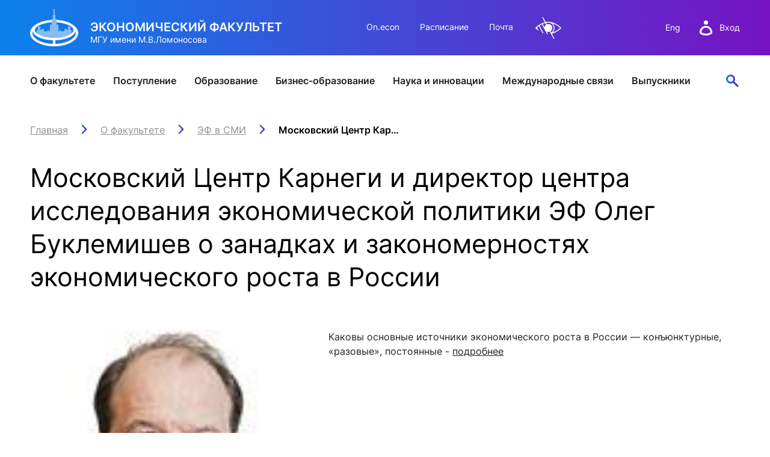

--- FILE ---
content_type: text/html; charset=utf-8
request_url: https://www.econ.msu.ru/about/comments/Article.20191216152914_9252/
body_size: 9119
content:
<!DOCTYPE html>
<html xmlns="https://www.w3.org/1999/xhtml" lang="ru">
<head>
<meta http-equiv="Content-Type" content="text/html; charset=utf-8" />
<title>Московский Центр Карнеги и директор центра исследования экономической политики ЭФ Олег Буклемишев о занадках и закономерностях экономического роста в России</title>
<link rel="icon" href="/favicon.svg" type="image/svg+xml" />
<meta name="robots" content="all" />
<link rel="author" href="mailto:webmaster@www.econ.msu.ru" />
<meta name="viewport" content="width=device-width, initial-scale=1" />
<meta name="keywords" content="" />
<meta name="author" content="" />
<meta name="description" content="Каково влияние политических, внешнеполитических, внешнеэкономических факторов на уровень и качество роста - подробнее" />
<meta name="copyright" content="© 2005-2026 www.econ.msu.ru. All rights reserved." />
<meta name="generator" content="https://dynacont.net/" />
<meta name="yandex-verification" content="47bbd67a8d682bb8" />
<meta name="yandex-verification" content="88b11a85e454d943" />
<meta name="google-translate-customization" content="92983b69df51e12a-021dde9942837821-g89e8a88f2568a086-f"/>
<link rel="help" href="/about/" />
<link rel="search" href="/opensearch.xml" type="application/opensearchdescription+xml" title="www.econ.msu.ru" />
<link rel="alternate" type="application/rss+xml" title="www.econ.msu.ru news" href="/sys/rss.php?news=y" />
<link rel="alternate" type="application/rss+xml" title="www.econ.msu.ru latest articles" href="/sys/rss.php" />
<link href="/css/jquery-ui.min.css?ver=20190827081328" rel="stylesheet" type="text/css" media="all" />
<link href="/css/jquery-ui.theme.min.css?ver=20190827081328" rel="stylesheet" type="text/css" media="all" />
<link href="/css/jquery.datetimepicker.min.css?ver=20200623121750" rel="stylesheet" type="text/css" media="all" />
<link href="/css/lightbox.css?ver=20250312110829" rel="stylesheet" type="text/css" media="all" />
<link href="/css/lightslider.css?ver=20250220154718" rel="stylesheet" type="text/css" media="all" />
<link href="/css/Forms.css?ver=20250423191936" rel="stylesheet" type="text/css" media="all" />
<link href="/css/select2.min.css?ver=20210123073600" rel="stylesheet" type="text/css" media="all" />
<link href="/css/dc2core.css?ver=20260108171215" rel="stylesheet" type="text/css" media="all" />
<link href="/css/swiper-bundle.min.css?ver=20250224200225" rel="stylesheet" type="text/css" media="all" />
<link href="/css/index.min.css?ver=20250224201609" rel="stylesheet" type="text/css" media="all" />
<link href="/css/fixes.index.min.css?ver=20251204093155" rel="stylesheet" type="text/css" media="all" />
<link href="/css/fonts.css?ver=20230613090119" rel="stylesheet" type="text/css" media="all" />

</head>
<body>
<script src="/js/jquery.min.js?ver=20200813134055"></script><script src="/js/jquery-ui.min.js?ver=20190827081328"></script><script src="/js/jquery.datetimepicker.full.js?ver=20210113201721"></script><script src="/js/jquery.tokenize.js?ver=20180411124656"></script><script src="/js/select2/select2.min.js?ver=20210123073600"></script>
<script src="/js/lightslider.js?ver=20250223154103"></script><script src="/js/lightbox.js?ver=20250913145935"></script><script src="/js/ddsmoothmenu.js?ver=20180928104229"></script>
<script src="/js/locale_Ru.js?ver=20200602093615"></script><script src="/js/utils.js?ver=20260117194414"></script><script src="/js/Subscription.js?ver=20250316123915"></script><script src="/sys/modules/AssetCalendar/AssetCalendar.js?ver=20241016183154"></script><script src="/sys/modules/Forms/Forms.js?ver=20251112175803"></script><div id="DC2AjaxerBox" style="display:none; height:1px; overflow: hidden;"><div id="DC2AjaxerNULL"></div><form id="DC2Ajaxer" action="/sys/rpc.php" method="post" enctype="multipart/form-data" style="margin:0px;"><input type="hidden" name="DC2AjaxerExtraz" value=""/></form></div>
 
<header class="header__wrapper">
	<div class="header">
		<div class="header__top container">

			<div class="header__logo">
				<a href="/" class="header__img">
					<img src="/img/logo-white.svg" alt="Экономический факультет МГУ имени М.В.Ломоносова" title="Экономический факультет МГУ имени М.В.Ломоносова" />
				</a>
				<div class="header__logo-wrap">
					<p class="header__logo-title">Экономический факультет<span class="header-title-hide">Экономический Факультет МГУ имени М.В.Ломоносова</span></p>
					<p class="header__logo-caption">МГУ имени М.В.Ломоносова</p>
				</div>
			</div>

			<div class="header__nav-top">
				<a href="https://on.econ.msu.ru/" target="_blank">On.econ</a>
				<a href="https://cacs.econ.msu.ru/" target="_blank">Расписание</a>
				<a href="/departments/7977/email/">Почта</a>
				<a href="#" class="dc2VILink" title="" data-lang="Ru" style="filter: invert(1);">&nbsp;</a>
			</div>

			<div class="header__rightside">
				<div class="header__lang">
					<a href="/students/foreign/">Eng</a>
					<!-- a href="/">中文</a -->
				</div>

				<div class="header__auth">
					<a class="header__login" href="/login.php">
						<img src="/img/user-white.svg" alt="вход в систему" class="header__user">
						<span>Вход</span>
					</a>
				</div>

				<div class="header__menu">
					<div class="menu">
						<span class="menu__title">Меню</span>
						<div class="menu__burger">
							<span></span>
							<span></span>
							<span></span>
						</div>
					</div>
				</div>
			</div>

		</div>

		<div class="header__wrap">
			<nav class="header__nav container">
				<div class="header__nav-mobile">
					<div class="nav-mobile__row">
						<div class="header__lang">
							<a href="/students/foreign/">Eng</a>
							<!-- a href="/">中文</a -->
						</div>

						<div class="header__auth">
							<a class="header__login" href="/login.php">
								<img src="/img/user-gradient.svg" alt="вход в систему" class="header__user">
								<span>Вход</span>
							</a>
						</div>

						<a href="/search/" class="header__search header__search--active">  <!-- button -->
							<img src="/img/search.svg" alt="Поиск">
						</a>

						<div class="header__search-bar">
							<!-- class 'search-bar--show' shows bar-->
							<form class="search-bar">
								<input type="text" class="search-bar__input" placeholder="Поиск">
								<input type="submit" class="search-bar__submit" value="">
								<input type="reset" class="search-bar__clear" value="">
							</form>

						</div>
					</div>
				</div>

				<ul class="header__nav-list">
	<li class="header__nav-item">
		<div class="header__link">
			<a href="/about/">О факультете</a>
			<button type="button" aria-label="открыть" class="arrow-right open-category"></button>
		</div>
		<div class="header__drawer-desktop">
			<div class="drawer container">

				<div class="drawer__block">
					<a class="drawer__block-name" href="/80/">
						<span>Юбилей 80</span>
						<button type="button" aria-label="открыть" class="arrow-right open-subcategory"></button>
					</a>
					<ul class="drawer__list">
						<!-- li class="drawer__item"><a href="https://sl.econ.msu.ru/" rel="noopener noreferrer" target="_blank">Цифры и факты</a></li -->
						<li class="drawer__item"><a href="/about/comments/">ЭФ в СМИ</a></li>
						<li class="drawer__item"><a href="/about/our_wins/">Наши победы</a></li>
						<li class="drawer__item"><a href="/ext/80/EconomistIdeas.pdf" target="_blank">Идеи эконома</a></li>
						<li class="drawer__item"><a href="/about/autumnFestivals/">Осенние фестивали</a></li>
						<!-- li class="drawer__item"><a href="/about/facts/">Цифры и факты</a></li -->
					</ul>
				</div>
				<div class="drawer__block">
					<a class="drawer__block-name" href="/about/head/">
						<span>Руководство факультета</span>
						<button type="button" aria-label="открыть" class="arrow-right open-subcategory"></button>
					</a>
					<ul class="drawer__list">
						<!-- li class="drawer__item"><a href="/about/strategy/">Стратегия развития</a></li -->
						<li class="drawer__item"><a href="/about/structure/">Структура факультета</a></li>
						<li class="drawer__item"><a href="/departments/">Подразделения</a></li>
					</ul>
				</div>


				<div class="drawer__block">
					<span class="drawer__block-name">
						<span>Советы</span>
						<button type="button" aria-label="открыть" class="arrow-right open-subcategory"></button>
					</span>
					<ul class="drawer__list">
						<li class="drawer__item"><a href="/about/scientific_council/">Ученый совет</a></li>
						<li class="drawer__item"><a href="/about/bot/">Попечительский совет</a></li>
						<li class="drawer__item"><a href="/fund/">Фонд содействия развитию</a></li>
					</ul>
				</div>

				<div class="drawer__block">
					<a class="drawer__block-name" href="/about/campus/">
						<span>О кампусе</span>
						<button type="button" aria-label="открыть" class="arrow-right open-subcategory"></button>
					</a>
					<ul class="drawer__list">
						<li class="drawer__item"><a href="/about/contacts/">Контакты</a></li>
					</ul>
				</div>

				<div class="drawer__block">
					<a class="drawer__block-name" href="/about/logo/">
						<span>Факультетская символика</span>
						<!-- button type="button" aria-label="открыть" class="arrow-right open-subcategory"></button -->
					</a>
				</div>
			</div>
		</div>
	</li>

	<li class="header__nav-item">
		<div class="header__link">
			<a href="/entrance/">Поступление</a>
			<button type="button" aria-label="открыть" class="arrow-right open-category"></button>
		</div>
		<div class="header__drawer-desktop">
			<div class="drawer container">
				<div class="drawer__block">
					<a href="/entrance/bachelor/" class="drawer__block-name">
						<span>Бакалавриат</span>
						<button type="button" aria-label="открыть" class="arrow-right open-subcategory"></button>
					</a>
					<ul class="drawer__list">
						<li class="drawer__item"><a href="/entrance/school/">Подготовка к поступлению</a></li>
						<li class="drawer__item"><a href="/entrance/bachelor/">Приём 2026</a></li>
						<!-- li class="drawer__item"><a href="/entrance/bachelor/2025/Economics/">Направление Экономика</a></li -- >
						<li class="drawer__item"><a href="/students/bachelor/economics/curricula/">Учебный план направления «Экономика»</a></li>
						<!-- li class="drawer__item"><a href="/entrance/bachelor/2025/Management/">Направление Менеджмент</a></li -->
						<li class="drawer__item"><a href="/students/bachelor/mng/curricula/">Учебный план направления «Менеджмент»</a></li>
						<!-- li class="drawer__item"><a href="/entrance/bachelor/2025/foreign_citizens/">Иностранные граждане</a></li -->
						<li class="drawer__item"><a href="/entrance/bachelor/ds529/">Восстановление и перевод на факультет</a></li>
						<li class="drawer__item"><a href="/entrance/#News">Новости / события / мероприятия</a></li>
					</ul>
				</div>

				<div class="drawer__block">
					<a class="drawer__block-name" href="/entrance/masters/">
						<span>Магистратура</span>
						<button type="button" aria-label="открыть" class="arrow-right open-subcategory"></button>
					</a>
					<ul class="drawer__list">

						<li class="drawer__item"><a href="/entrance/pkmag/" title="Подготовительные курсы магистратуры">Подготовительные курсы</a></li>
						<li class="drawer__item"><a href="/entrance/masters/">Приём 2026</a></li>
						<li class="drawer__item"><a href="/students/mag/curricula/">Образовательные программы</a></li>
						<li class="drawer__item"><a href="/students/mag/olympiads/">Универсиады / Олимпиады</a></li>
						<li class="drawer__item"><a href="/students/mag/iphd/">Интегрированная аспирантура</a></li>
						<li class="drawer__item"><a href="/entrance/#News">Новости / события / мероприятия</a></li>
					</ul>
				</div>

				<div class="drawer__block">
					<a class="drawer__block-name" href="/entrance/postgraduate/">
						<span>Аспирантура</span>
						<button type="button" aria-label="открыть" class="arrow-right open-subcategory"></button>
					</a>
					<ul class="drawer__list">
						<li class="drawer__item"><a href="/entrance/postgraduate/perspectives/">Зачем поступать в аспирантуру?</a></li>
						<li class="drawer__item"><a href="/entrance/postgraduate/pasport/">Как выбрать специальность?</a></li>
						<!-- li class="drawer__item"><a href="/entrance/postgraduate/profiles/">Направленности программы аспирантуры</a></li -->
						<li class="drawer__item"><a href="/entrance/postgraduate/ochnaya_asp/">Поступление</a></li>
						<li class="drawer__item"><a href="/entrance/postgraduate/exams/">Вступительные испытания</a></li>
						<li class="drawer__item"><a href="/entrance/postgraduate/prikreplenie_asp/" title="Прикрепление к экономическому факультету">Прикрепление</a></li>
						<li class="drawer__item"><a href="/entrance/postgraduate/contacts/">Контакты</a></li>
						<li class="drawer__item"><a href="/international/fs/PhD/">Иностранным студентам</a></li>
					</ul>
				</div>
				<div class="drawer__block">
					<a class="drawer__block-name" href="/entrance/PhD/">
						<span>Докторантура</span>
						<button type="button" aria-label="открыть" class="arrow-right open-subcategory"></button>
					</a>
					<ul class="drawer__list">
						<li class="drawer__item"><a href="/international/fs/PhD/">Иностранным студентам</a></li>
						<li class="drawer__item"><a href="/students/pg/asp_soiskatelyam/" style="font-weight:bold;">Прикрепление</a></li>
						<li class="drawer__item"><a href="/students/pg/emp/" style="font-weight:bold;">Закрепление</a></li>
					</ul>
				</div>
			</div>
		</div>
	</li>

	<li class="header__nav-item">
		<div class="header__link">
			<a href="/students/">Образование</a>
			<button type="button" aria-label="открыть" class="arrow-right open-category"></button>
		</div>
		<div class="header__drawer-desktop">
			<div class="drawer container">
				<div class="drawer__block">
					<a class="drawer__block-name" href="/students/bachelor/">
						<span>Бакалавриат</span>
						<button type="button" aria-label="открыть" class="arrow-right open-subcategory"></button>
					</a>
					<ul class="drawer__list">
						<li class="drawer__item"><a href="/students/bachelor/economics/">Направление Экономика</a></li>
						<li class="drawer__item"><a href="/students/bachelor/mng/">Направление Менеджмент </a></li>
						<li class="drawer__item"><a href="/programms/undergraduate/curricula/">Учебный план</a></li>
						<li class="drawer__item"><a href="/students/bachelor/uch/">Учебная часть</a></li>
						<li class="drawer__item"><a href="/international/fs/fo/">Иностранный отдел</a></li>
						<li class="drawer__item"><a rel="noreferrer noopener" target="_blank" href="https://cacs.econ.msu.ru/">Расписание </a></li>
						<li class="drawer__item"><a href="/students/bachelor/#News">Новости / события / мероприятия</a></li>
						<li class="drawer__item"><a href="/departments/accounting/payments/bach/">Оплата обучения онлайн</a></li>
					</ul>
				</div>

				<div class="drawer__block">
					<a class="drawer__block-name" href="/students/mag/">
						<span>Магистратура</span>
						<button type="button" aria-label="открыть" class="arrow-right open-subcategory"></button>
					</a>
					<ul class="drawer__list">
						<li class="drawer__item"><a href="/students/mag/curricula/">Образовательные программы</a></li>
						<li class="drawer__item"><a href="/students/mag/depot/">Учебная часть</a></li>
						<li class="drawer__item"><a href="/international/fs/fo/">Иностранный отдел</a></li>
						<li class="drawer__item"><a rel="noreferrer noopener" target="_blank" href="https://cacs.econ.msu.ru/">Расписание </a></li>
						<li class="drawer__item"><a href="/students/mag/#News">Новости / события / мероприятия</a></li>
						<li class="drawer__item"><a href="/departments/accounting/payments/mag/">Оплата обучения онлайн</a></li>
					</ul>
				</div>

				<div class="drawer__block">
					<a class="drawer__block-name" href="/students/pg/">
						<span>Аспирантура</span>
						<button type="button" aria-label="открыть" class="arrow-right open-subcategory"></button>
					</a>
					<ul class="drawer__list">
						<li class="drawer__item"><a href="/students/pg/about/">Учебная часть</a></li>
						<li class="drawer__item"><a href="/programms/pg/OOPasp/">Учебные планы</a></li>
						<li class="drawer__item"><a rel="noreferrer noopener" target="_blank" href="https://cacs.econ.msu.ru/">Расписание </a></li>
						<li class="drawer__item"><a href="/students/pg/#News">Новости / события / мероприятия</a></li>
						<li class="drawer__item"><a href="/departments/accounting/payments/asp/">Оплата обучения онлайн</a></li>
						<li class="drawer__item"><a href="/entrance/PhD/" style="font-weight:bold;">Докторантура</a></li>
						<li class="drawer__item"><a href="/students/pg/asp_soiskatelyam/" style="font-weight:bold;">Прикрепление</a></li>
						<li class="drawer__item"><a href="/students/pg/emp/" style="font-weight:bold;">Закрепление</a></li>
					</ul>
				</div>

				<div class="drawer__block">
					<span class="drawer__block-name">
						<span>Бизнес-образование</span>
						<button type="button" aria-label="открыть" class="arrow-right open-subcategory"></button>
					</span>
					<ul class="drawer__list">
						<li class="drawer__item"><a rel="noreferrer noopener" target="_blank" href="https://dpo.econ.msu.ru/#mba">Программы MBA, EMBA</a></li>
						<li class="drawer__item"><a rel="noreferrer noopener" target="_blank" href="https://dpo.econ.msu.ru/#perepodgotovka">Программы профессиональной переподготовки</a></li>
						<li class="drawer__item"><a rel="noreferrer noopener" target="_blank" href="https://dpo.econ.msu.ru/#qualificaton">Программы повышения квалификации</a></li>
						<li class="drawer__item"><a href="/departments/accounting/payments/dpo/">Оплата обучения онлайн</a></li>
					</ul>
				</div>

				<div class="drawer__block">
					<span class="drawer__block-name">
						<span>Межфакультетские курсы</span>
						<button type="button" aria-label="открыть" class="arrow-right open-subcategory"></button>
					</span>
					<ul class="drawer__list">
						<li class="drawer__item"><a rel="noreferrer noopener" target="_blank" href="https://lk.msu.ru/course">Курсы</a></li>
						<li class="drawer__item"><a rel="noreferrer noopener" target="_blank" href="https://distant.msu.ru/mod/page/view.php?id=42382">Расписание</a></li>
						<li class="drawer__item"><a rel="noreferrer noopener" target="_blank" href="https://lk.msu.ru/site/faq">Часто задаваемые вопросы</a></li>
						<li class="drawer__item"><a rel="noreferrer noopener" target="_blank" href="https://lk.msu.ru/news">Новости / события / мероприятия</a></li>
					</ul>
				</div>
				<div class="drawer__block">
					<span class="drawer__block-name">
						<span>Практика, стажировка и трудоустройство</span>
						<button type="button" aria-label="открыть" class="arrow-right open-subcategory"></button>
					</span>
					<ul class="drawer__list">
						<li class="drawer__item"><a href="/students/eas/">Служба содействия трудоустройству</a></li>
						<li class="drawer__item"><a href="/students/eas/events/">Новости / события / мероприятия</a></li>
					</ul>
				</div>

				<div class="drawer__block">
					<a class="drawer__block-name" href="/elibrary/">
						<span>Информационные ресурсы</span>
						<button type="button" aria-label="открыть" class="arrow-right open-subcategory"></button>
					</a>
					<ul class="drawer__list">
						<li class="drawer__item"><a href="/elibrary/reading-room/">Читальный зал</a></li>
						<li class="drawer__item"><a href="/elibrary/is/">Электронные и цифровые базы</a></li>
						<li class="drawer__item"><a href="/elibrary/fp/">Издания факультета</a></li>
						<li class="drawer__item"><a target="_blank" href="/elibrary/bookshelf/">Учебная полка</a></li>
						<li class="drawer__item"><a href="/elibrary/consulting/">Информационно-аналитический отдел</a></li>
					</ul>
				</div>

				<div class="drawer__block">
					<a class="drawer__block-name" href="/students/aied/">
						<span>ИИ в образовании</span>
						<button type="button" aria-label="открыть" class="arrow-right open-subcategory"></button>
					</a>
					<ul class="drawer__list">
						<li class="drawer__item"><a target="_blank" href="/students/aied/st/">Студентам</a></li>
						<li class="drawer__item"><a target="_blank" href="/students/aied/tr/">Преподавателям</a></li>
					</ul>
				</div>
			</div>
		</div>
	</li>

	<li class="header__nav-item">
		<div class="header__link">
			<a href="https://dpo.econ.msu.ru" rel="noreferrer noopener" target="_blank">Бизнес-образование</a>
		</div>
	</li>


	<li class="header__nav-item">
		<div class="header__link">
			<a href="/science/">Наука и инновации</a>
			<button type="button" aria-label="открыть" class="arrow-right open-category"></button>
		</div>
		<div class="header__drawer-desktop">
			<div class="drawer container">

				<div class="drawer__block">
					<span class="drawer__block-name">
						<span>Наука</span>
						<button type="button" aria-label="открыть" class="arrow-right open-subcategory"></button>
					</span>
					<ul class="drawer__list">
						<li class="drawer__item"><a href="/science/science_and_research/">Научно-исследовательская работа</a></li>
						<li class="drawer__item"><a href="/science/conferences/">Конференции</a></li>
						<li class="drawer__item"><a href="/elibrary/consulting/">Научный консалтинг и оценка публикационной активности</a></li>
						<li class="drawer__item"><a href="/science/po/">Конкурсы на гранты и НИР</a></li>
						<li class="drawer__item"><a href="/science/dc/">Диссертационные советы</a></li>
						<li class="drawer__item"><a href="/entrance/PhD/">Докторантура</a></li>
						<li class="drawer__item"><a href="/science/smu/">Совет Молодых Ученых</a></li>
						<li class="drawer__item"><a href="/science/scistart/">Научный старт</a></li>
					</ul>
				</div>

				<div class="drawer__block">
					<span class="drawer__block-name">
						<span>Инновации</span>
						<button type="button" aria-label="открыть" class="arrow-right open-subcategory"></button>
					</span>
					<ul class="drawer__list">
						<li class="drawer__item"><a href="/science/innovationEducation/">О развитии инновационного образования</a></li>
						<li class="drawer__item"><a href="/science/sip/">Конкурс студенческих инновационных проектов</a></li>
						<li class="drawer__item"><a href="/science/sbc/">ЦРМП: Бизнес-клуб и развитие softskills</a></li>
						<li class="drawer__item"><a href="/science/sbi/">Студенческий бизнес-инкубатор МГУ</a></li>
						<li class="drawer__item"><a href="/science/acc/">Аналитический консалтинговый центр</a></li>
						<li class="drawer__item"><a href="/science/innovationStudio/">Лаборатория инновационного бизнеса и предпринимательства</a></li>
						<li class="drawer__item"><a href="/science/bioeco/">Центр биоэкономики и эко-инноваций ЭФ МГУ</a></li>
					</ul>
				</div>

				<div class="drawer__block">
					<span class="drawer__block-name">
						<span>Журналы</span>
						<button type="button" aria-label="открыть" class="arrow-right open-subcategory"></button>
					</span>
					<ul class="drawer__list">
						<li class="drawer__item"><a rel="noreferrer noopener" target="_blank" href="https://archive.econ.msu.ru/journal/">Электронный журнал «Научные исследования экономического факультета»</a></li>
						<li class="drawer__item"><a href="/science/economics/">Журнал «Вестник Московского университета». Серия: «Экономика»</a></li>
						<li class="drawer__item"><a rel="noreferrer noopener" target="_blank" href="https://populationandeconomics.pensoft.net/">Электронный журнал «Население и экономика»</a></li>
						<li class="drawer__item"><a rel="noreferrer noopener" target="_blank" href="https://brics-econ.arphahub.com/">BRICS Journal of Economics</a></li>
					</ul>
				</div>


				<div class="drawer__block">
					<a class="drawer__block-name" href="/science/#contacts">
						<span>Контакты</span>
					</a>
				</div>


			</div>
		</div>
	</li>

	<li class="header__nav-item">
		<div class="header__link">
			<a href="/international/">Международные связи</a>
			<button type="button" aria-label="открыть" class="arrow-right open-category"></button>
		</div>
		<div class="header__drawer-desktop">
			<div class="drawer container">

				<div class="drawer__block">
					<a class="drawer__block-name" href="/international/">
						<span>Сотрудничество</span>
						<button type="button" aria-label="открыть" class="arrow-right open-subcategory"></button>
					</a>
					<ul class="drawer__list">
						<li class="drawer__item"><a href="/international/pu/">Университеты-партнеры</a></li>
						<li class="drawer__item"><a href="/international/wic/">Работа с международными компаниями</a></li>
						<li class="drawer__item"><a href="/international/Category.20130718_4421/">Международные проекты</a></li>
						<li class="drawer__item"><a href="/students/foreign/Contact-Us/">Отдел проектов</a></li>
					</ul>
				</div>


				<div class="drawer__block">
					<a class="drawer__block-name" href="/international/exchanges/">
						<span>Российским учащимся</span>
						<button type="button" aria-label="открыть" class="arrow-right open-subcategory"></button>
					</a>
					<ul class="drawer__list">
						<li class="drawer__item"><a href="/international/exchanges/">Студенческие стажировки за рубежом</a></li>
					</ul>
				</div>

				<div class="drawer__block">
					<a class="drawer__block-name" href="/international/fs/">
						<span>Иностранным учащимся</span>
						<button type="button" aria-label="открыть" class="arrow-right open-subcategory"></button>
					</a>
					<ul class="drawer__list">
						<li class="drawer__item"><a href="/international/fs/bach/">Бакалавриат</a></li>
						<li class="drawer__item"><a href="/international/fs/mag/">Магистратура</a></li>
						<li class="drawer__item"><a rel="noreferrer noopener" target="_blank" href="https://www.interbm.econ.msu.ru/">International Business Management</a></li>
						<li class="drawer__item"><a href="/students/mag/curricula/mgm/ibm/">Программа двух дипломов</a></li>
						<li class="drawer__item"><a href="/international/fs/PhD/">Аспирантура и докторантура</a></li>
						<li class="drawer__item"><a href="/international/fs/stages/">Стажировки</a></li>
						<!-- li class="drawer__item"><a href="/international/fs/alumni/">Выпускники</a></li -->
					</ul>
				</div>

				<div class="drawer__block">
					<span class="drawer__block-name">
						<span>Иностранным стажерам</span>
						<button type="button" aria-label="открыть" class="arrow-right open-subcategory"></button>
					</span>
					<ul class="drawer__list">
						<li class="drawer__item"><a href="/international/cte/"> Economic courses in English</a></li>
						<li class="drawer__item"><a href="/students/foreign/info/grading_system/">Grading system</a></li>
						<li class="drawer__item"><a href="/students/foreign/info/exchange_students/">Incoming exchange students</a></li>
						<li class="drawer__item"><a href="/students/foreign/info/impressions/">Exchange student testimonials</a></li>
						<li class="drawer__item"><a href="/students/foreign/info/internships_at_MSU/">Application for exchange programs</a></li>
					</ul>
				</div>
			</div>
		</div>
	</li>

	<li class="header__nav-item">
		<div class="header__link">
			<a href="/alumni/">Выпускники</a>
			<button type="button" aria-label="открыть" class="arrow-right open-category"></button>
		</div>
		<div class="header__drawer-desktop">
			<div class="drawer container">

				<div class="drawer__block">
					<a class="drawer__block-name"  href="/alumni/">
						<span>Alma mater</span>
						<button type="button" aria-label="открыть" class="arrow-right open-subcategory"></button>
					</a>
					<ul class="drawer__list">
						<li class="drawer__item"><a href="/alumni/faces/">EF в лицах и историях</a></li>
						<li class="drawer__item"><a href="/alumni/digest/">Дайджест выпускника</a></li>
						<li class="drawer__item"><a href="/alumni/calendar/">Встречи выпускников</a></li>
						<li class="drawer__item"><a href="/alumni/card/">Карта выпускника</a></li>
					</ul>
				</div>



				<div class="drawer__block">
					<a class="drawer__block-name"  href="/alumni/">
						<span>Традиции</span>
						<button type="button" aria-label="открыть" class="arrow-right open-subcategory"></button>
					</a>
					<ul class="drawer__list">
						<li class="drawer__item"><a href="/80/">Юбилей Эконома</a></li>
						<li class="drawer__item"><a href="/effect/">Конкурс Эффект ЭФ</a></li>
						<li class="drawer__item"><a href="/alumni/ambassadors/">Амбассадоры ЭФ</a></li>
						<li class="drawer__item"><a href="/alumni/getcontact/mentors/">Программа менторов</a></li>
					</ul>
				</div>



				<div class="drawer__block">
					<a class="drawer__block-name"  href="/alumni/">
						<span>Сервисы</span>
						<button type="button" aria-label="открыть" class="arrow-right open-subcategory"></button>
					</a>
					<ul class="drawer__list">
						<li class="drawer__item"><a href="/alumni/lk/">ЛК выпускника</a></li>
						<li class="drawer__item"><a rel="noreferrer noopener" target="_blank" href="https://zip.econ.msu.ru/cv/">Конструктор резюме</a></li>
						<li class="drawer__item"><a href="/alumni/app/">Приложение для выпускников</a></li>
						<li class="drawer__item"><a href="/students/eas/">Карьера</a></li>
					</ul>
				</div>

				<div class="drawer__block">
					<a class="drawer__block-name" href="/alumni/">
						<span>Связь времен</span>
						<button type="button" aria-label="открыть" class="arrow-right open-subcategory"></button>
					</a>
					<ul class="drawer__list">
						<li class="drawer__item"><a href="/alumni/monitoring/">Мониторинг выпускников</a></li>
						<li class="drawer__item"><a href="/alumni/survey/">Анкетирование на выпуске</a></li>
						<li class="drawer__item"><a href="/alumni/branches/">Диалоги с выпускниками</a></li>
						<li class="drawer__item"><a href="/alumni/groups/">Группы выпускников</a></li>
					</ul>
				</div>


				<div class="drawer__block">
					<a class="drawer__block-name" href="/alumni/">
						<span>Контакты</span>
						<button type="button" aria-label="открыть" class="arrow-right open-subcategory"></button>
					</a>
					<ul class="drawer__list">
						<li class="drawer__item"><a href="/fund/">Клуб благотворителей</a></li>
					</ul>
				</div>



			</div>
		</div>
	</li>

</ul>


				<div class="header__nav-mobile">
					<ul class="nav-mobile__list">
						<li class="nav-mobile__item"><a href="https://on.econ.msu.ru/" target="_blank">On.econ</a></li>
						<li class="nav-mobile__item"><a href="https://cacs.econ.msu.ru/" target="_blank">Расписание</a></li>
						<li class="nav-mobile__item"><a href="/departments/7977/email/">Почта</a></li>
						<!-- li class="nav-mobile__item"><a href="/COVID-19/">COVID-19: Новости факультета</a></li -->
					</ul>
				</div>

				<div class="header__nav-mobile header__nav-mobile--bottom">
					<div class="nav-mobile__bottom">
						<div class="nav-mobile__social">
							<div class="social">
								<a rel="noopener noreferrer" href="https://vk.com/club3114" target="_blank"><img src="/img/vk.svg" alt="ЭФ МГУ В Контакте" title="ЭФ МГУ В Контакте" /></a>
								<a rel="noopener noreferrer" href="https://www.youtube.com/channel/UCEDwmDUxjwO0MklO-3-_1zA" target="_blank"><img src="/img/youtube.svg" alt="ЭФ МГУ в YouTube" title="ЭФ МГУ в YouTube" /></a>
								<a rel="noopener noreferrer" href="https://t.me/econmsu" target="_blank"><img src="/img/telegram.svg" alt="ЭФ МГУ в Telegram" title="ЭФ МГУ В Telegram" /></a>
							</div>
						</div>
						<a href="#" class="dc2VILink nav-mobile__view">Версия для слабовидящих</a>
					</div>
				</div>

				<a href="/search/" class="header__search">
					<img src="/img/search.svg" alt="Поиск">
				</a>

				<div class="header__search-bar">
					<div class="container">
						<!-- class 'search-bar--show' shows bar-->
						<form class="search-bar">
							<input type="text" class="search-bar__input" placeholder="Поиск">
							<input type="submit" class="search-bar__submit" value="">
							<input type="reset" class="search-bar__clear" value="">
						</form>
					</div>
				</div>

			</nav>

			<div class="search-drawer ">
				<div class="search-drawer__container container">
					<a href="/students/mag/about/cacs/#top" class="search-drawer__result">Расписание пар</a>
					<a href="/students/#cs" class="search-drawer__result">Расписание звонков</a>
				</div>
			</div>

		</div>
	</div>
</header>
<main class="main">
	<section class="container content">
		<div class="main__breadcrumbs"><nav itemtype="https://schema.org/BreadcrumbList" itemscope="itemscope"><span itemprop="itemListElement" itemscope="itemscope" itemtype="https://schema.org/ListItem"  class="breadcrumbs__item"><a itemprop="item" class="breadcrumbs__link" href="/" title="Главная"><span itemprop="name">Главная</span><span itemprop="name" style="display:none;">Главная</span></a><meta itemprop="position" content="1" /></span><span itemprop="itemListElement" itemscope="itemscope" itemtype="https://schema.org/ListItem"  class="breadcrumbs__item"><a itemprop="item" class="breadcrumbs__link" href="/about/" title="О факультете"><span itemprop="name">О факультете</span></a><meta itemprop="position" content="2" /></span><span itemprop="itemListElement" itemscope="itemscope" itemtype="https://schema.org/ListItem"  class="breadcrumbs__item"><a itemprop="item" class="breadcrumbs__link" href="/about/comments/" title="ЭФ в СМИ"><span itemprop="name">ЭФ в СМИ</span></a><meta itemprop="position" content="3" /></span><span itemprop="itemListElement" itemscope="itemscope" itemtype="https://schema.org/ListItem"  class="breadcrumbs__item" title="Московский Центр Карнеги и директор центра исследования экономической политики ЭФ Олег Буклемишев о занадках и закономерностях экономического роста в России"><span itemprop="name">Московский Центр Карнеги и директор центра исследования экономической политики ЭФ Олег Буклемишев о занадках и закономерностях экономического роста в России</span><meta itemprop="position" content="4" /></span></nav></div>
		<h1 class="main__title title-h1">Московский Центр Карнеги и директор центра исследования экономической политики ЭФ Олег Буклемишев о занадках и закономерностях экономического роста в России</h1>

		<img class="l40" src="/sys/raw.php?o=61784&amp;p=ArticleTn&amp;t=1576499710" alt="Московский Центр Карнеги и директор центра исследования экономической политики ЭФ Олег Буклемишев о занадках и закономерностях экономического роста в России"/>
		<p>Каковы основные источники экономического роста в России &mdash; конъюнктурные, &laquo;разовые&raquo;, постоянные - <a href="https://carnegie.ru/2019/12/12/ru-event-7233" target="_blank" rel="noopener">подробнее</a></p>
		
		<div id="dc2GalleryCanva" class="dc2GalleryCanva clearfix"><div id="DC2GalleryActions0" class="dc2flex DC2GalleryActions"></div></div>
		<p style="text-align:right;"><span class="label-day">12 дек. 2019</span>
					</p>
	</section>
</main>
<footer class="footer ">
	<div class="footer__row container">
		<div class="footer__col">
			<p class="footer__col-title">О факультете</p>
			<ul class="footer__light-list">
				<li class="footer__light-item"><a href="/about/head/#top">Руководство факультета</a></li>
				<li class="footer__light-item"><a href="/departments/#top">Структура факультета</a></li>
				<!-- li class="footer__light-item"><a href="/about/facts/#top">Цифры и факты</a></li -->
				<li class="footer__light-item"><a href="/about/scientific_council/#top">Ученый совет</a></li>
				<li class="footer__light-item"><a href="/about/scientific_council/rules/#top">Нормативные документы</a></li>
				<li class="footer__light-item"><a href="/about/bot/#top">Попечительский совет</a></li>
				<li class="footer__light-item"><a href="/about/strategy/#top">Стратегия развития</a></li>
				<li class="footer__light-item"><a href="/fund/#top">Фонд содействия развитию</a></li>
				<li class="footer__light-item"><a href="/about/comments/#top">ЭФ в СМИ</a></li>
				<li class="footer__light-item"><a href="/about/our_wins/#top">Наши победы</a></li>
				<li class="footer__light-item"><a href="/about/logo/#top">Факультетская символика</a></li>
				<li class="footer__light-item"><a href="/about/contacts/#top">Контакты</a></li>
			</ul>
		</div>
		<div class="footer__col">
			<p class="footer__col-title">Образование</p>
			<ul class="footer__light-list">
				<li class="footer__light-item"><a href="/entrance/school/#top">Довузовская подготовка</a></li>
				<li class="footer__light-item"><a href="/students/bachelor/#top">Бакалавриат</a></li>
				<li class="footer__light-item"><a href="/students/mag/#top">Магистратура</a></li>
				<li class="footer__light-item"><a href="/students/pg/#top">Аспирантура</a></li>
				<li class="footer__light-item"><a href="/entrance/postgraduate/ochnaya_asp/#top">Докторантура</a></li>
				<li class="footer__light-item"><a rel="noreferrer noopener" target="_blank" href="https://dpo.econ.msu.ru/">Бизнес-образование</a></li>
				<li class="footer__light-item"><a href="/umo/#top">Учебно-методическая работа</a></li>
				<li class="footer__light-item"><a href="/fumo/#top">ФУМО</a></li>
				<li class="footer__light-item"><a target="_blank" href="https://fingramota.econ.msu.ru/">ФСМЦ</a></li>
			</ul>
		</div>
		<div class="footer__col">
			<p class="footer__col-title">Наука и инновации</p>
			<ul class="footer__light-list">
				<li class="footer__light-item"><a href="/science/conferences/#top">Конференции</a></li>
				<li class="footer__light-item"><a href="/science/po/#top">Конкурсы на гранты и НИР</a></li>
				<li class="footer__light-item"><a href="/science/seminars/digital_economy/#top">Научный семинар по исследованиям цифровой экономики</a></li>
				<li class="footer__light-item"><a href="/science/economics/#top">Вестник Московского университета. Серия: «Экономика»</a></li>
				<li class="footer__light-item"><a rel="noreferrer noopener" target="_blank" href="https://archive.econ.msu.ru/journal/">Электронный журнал</a></li>
				<li class="footer__light-item"><a rel="noreferrer noopener" target="_blank" href="https://brics-econ.arphahub.com/">BRICS Journal of Economics</a></li>
				<li class="footer__light-item"><a rel="noreferrer noopener" target="_blank" href="https://populationandeconomics.pensoft.net/">Population and Economics</a></li>
				<li class="footer__light-item"><a href="/science/scistart/">Научный старт</a></li>
				<li class="footer__light-item"><a href="/elibrary/fp/working-papers/">Архив препринтов</a></li>
			</ul>
		</div>
		<div class="footer__col">
			<p class="footer__col-title">Ресурсы</p>
			<ul class="footer__light-list">
				<li class="footer__light-item"><a href="/elibrary/#top">Информационные ресурсы</a></li>
				<li class="footer__light-item"><a href="/elibrary/fp/efbooks/bef/#top">Книги экономического факультета</a></li>
				<li class="footer__light-item"><a target="_blank" href="/elibrary/bookshelf/">Учебная полка</a></li>
				<li class="footer__light-item"><a href="/elibrary/is/inst_subs/#top">Институциональная подписка</a></li>
				<li class="footer__light-item"><a rel="noreferrer noopener" target="_blank" href="https://on.econ.msu.ru/">Материалы курсов</a></li>
				<li class="footer__light-item"><a href="/departments/7977/cab/#top">Личный Кабинет</a></li>
				<li class="footer__light-item"><a href="/departments/7977/email/">Почта</a></li>
				<!-- li class="footer__light-item"><a href="/resources/internet/#top">Интернет ресурсы</a></li -->
				<li class="footer__light-item"><a href="/feedback/#top">Обратная связь</a></li>
				<li class="footer__light-item"><a href="/sitemap/#top">Карта сайта</a></li>
			</ul>
			<div class="footer__social">
				<div class="social">
					<a href="https://vk.com/efmsu" target="_blank" rel="noreferrer noopener"><img src="/img/vk.svg" width="30" height="30" alt="vk" title="ЭФ МГУ ВКонтакте"></a>
					<a href="https://www.youtube.com/channel/UCEDwmDUxjwO0MklO-3-_1zA" target="_blank" rel="noreferrer noopener"><img src="/img/youtube.svg" width="30" height="30" alt="youtube" title="ЭФ МГУ в YouTube"></a>
					<a href="https://t.me/econmsu" target="_blank" rel="noreferrer noopener"><img src="/img/telegram.svg" width="28" height="28" alt="telegram" title="ЭФ МГУ в Telegram"></a>
				</div>
			</div>
		</div>
	</div>
	<div class="footer__bottom container">
		<div class="footer__name">
			<p class="footer__text">Экономический факультет<br/>МГУ имени М.В.Ломоносова</p>
			<p class="footer__text footer__year">© 1996-2026</p>
		</div>
		<div class="footer__policy">
			<p class="footer__text">
				При использовании материалов, размещенных на этом web-сайте, ссылка на источник обязательна!
			</p>
			<a href="/PDPAgreement/#top" class="footer__policy-link">Политика обработки данных</a>
		</div>


		<div class="footer__devs" style="display: flex;flex-flow: column wrap;justify-content: space-around;flex-direction: row;flex-wrap: nowrap;align-content: space-between;align-items: center;">
			<!-- Yandex.Metrika informer -->
			<a href="https://metrika.yandex.ru/stat/?id=21621676&amp;from=informer" title="Яндекс.Метрика"
			   target="_blank" rel="nofollow noopener noreferrer" class="hdrLink"><img src="https://informer.yandex.ru/informer/21621676/3_0_082567FF_082567FF_1_pageviews"
																					   style="width:88px; height:31px; border:0;" alt="Яндекс.Метрика" title="Яндекс.Метрика: данные за сегодня (просмотры, визиты и уникальные посетители)" class="ym-advanced-informer" data-cid="21621676" data-lang="ru" /></a>
			<!-- /Yandex.Metrika informer -->

			<!-- Yandex.Metrika counter -->
			<script type="text/javascript" >
				(function(m,e,t,r,i,k,a){m[i]=m[i]||function(){(m[i].a=m[i].a||[]).push(arguments)};
										 m[i].l=1*new Date();k=e.createElement(t),a=e.getElementsByTagName(t)[0],k.async=1,k.src=r,a.parentNode.insertBefore(k,a)})
				(window, document, "script", "https://mc.yandex.ru/metrika/tag.js", "ym");
				ym(21621676, "init", {
					clickmap:true,
					trackLinks:true,
					accurateTrackBounce:true,
					webvisor:true
				});
			</script>
			<noscript><div><img src="https://mc.yandex.ru/watch/21621676" style="position:absolute; left:-9999px;" alt="" /></div></noscript>
			<!-- /Yandex.Metrika counter -->	
			<a rel="noopener noreferrer" target="_blank" href="https://validator.w3.org/check?uri=https://www.econ.msu.ru/about/comments/Article.20191216152914_9252/" class="hdrLink"><img src="/images/valid-xhtml10.png" alt="Valid XHTML 1.0 Transitional" height="31" width="88"/></a>
		</div>

		<div class="footer__devs">
			<p class="footer__devs-link">
				<img src="/img/dev.svg" alt="NEBO.TEAM">
				<a class="footer__devs-link" href="https://nebo.team/" rel="noreferrer noopener" target="_blank" title="Website design developed by NEBO.TEAM" style="display: block;color: white;font-size: .8rem;">NEBO.TEAM</a>
				<a class="footer__devs-link" href="https://dynacont.net"  rel="noreferrer noopener" target="_blank" title="Powered by DYNACONT CMS" style="display: block;color: white;font-size: .8rem;">DYNACONT.NET</a>
			</p>


		</div>
	</div>
</footer>
<div class="login-bar">
	</div>

<script src="/js/swiper-bundle.min.js"></script>
<script src="/js/index.min.js"></script>
<script src="/js/vi.js"></script>


<!--
<script rel="preconnect" src='https://ssl.google-analytics.com/ga.js'></script>
<script>
try {
var pageTracker = _gat._getTracker("UA-8567484-1");
pageTracker._trackPageview();
} catch(err) {}
</script>
-->

<!--DC2:61@0.05578088760376 -->

</body>

</html>

--- FILE ---
content_type: application/x-javascript
request_url: https://www.econ.msu.ru/sys/modules/AssetCalendar/AssetCalendar.js?ver=20241016183154
body_size: 114
content:
/*
 ** Calendar related JS
 */

function CalendarSuccessCategoryProcess(ContextID, Action, newY, newM, newD, oType, oTarget){
    if( oType === undefined || oType === '' ){
        oType = 'Article';
    }
    if( oTarget === undefined || oTarget === '' ){
        oTarget = 'CategoryArticleContainer';
    }

    let RpcUrl = '/sys/modules/AssetCalendar/AssetCalendar-rpc.php?'
            + 'id='+ContextID
            + '&'+'cmd='+'Data'+Action
            + '&'+'y='+newY
            + '&'+'m='+newM
            + '&'+'d='+newD
            + '&'+'oType='+oType
            + '&'+'oTarget='+oTarget
    ;
    DC2GetInterface(RpcUrl, oTarget,false,'DC2Ajaxer');
}

function CalendarProcessor(ContextID, Action, newY, newM, newD, oType, oTarget){
    if( oType === undefined || oType === '' ){
        oType = 'Article';
    }
    if( oTarget === undefined || oTarget === '' ){
        oTarget = 'CategoryArticleContainer';
    }

    let RpcUrl = '/sys/modules/AssetCalendar/AssetCalendar-rpc.php?'
            + 'id='+ContextID
            + '&cmd='+Action
            + '&y='+newY
            + '&m='+newM
            + '&d='+newD
            + '&oType='+oType
            + '&oTarget='+oTarget
            ;
    DC2GetInterface(RpcUrl, 'CalendarContainer', function(){
            CalendarSuccessCategoryProcess(ContextID, Action, newY, newM, newD, oType, oTarget);
        }, 'DC2Ajaxer');

    return false;
}